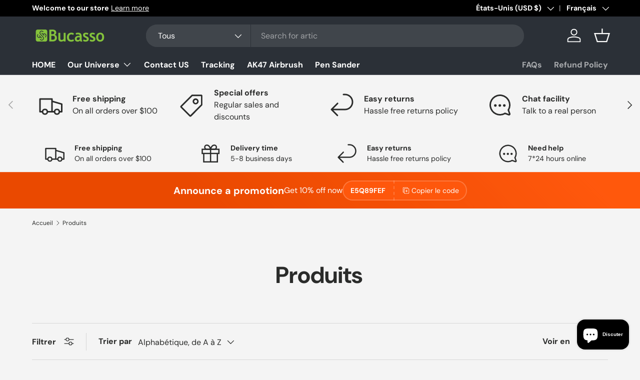

--- FILE ---
content_type: text/css
request_url: https://www.bucasso.com/cdn/shop/t/19/assets/search-suggestions.css?v=42785600753809748511696673991
body_size: -441
content:
.predictive-result--suggestion{padding:8px var(--gutter)}.predictive-search__scroller--suggestions .predictive-search__suggestions{padding-bottom:calc(3 * var(--space-unit));border-bottom:1px solid rgba(var(--text-color)/.09);background-color:rgba(var(--text-color)/.04)}.predictive-search__scroller--suggestions{border-top:1px solid rgba(var(--text-color)/.09)}.predictive-search__scroller--suggestions-only{padding-top:5px;padding-bottom:15px}.predictive-search__scroller--suggestions-only .predictive-result__title{display:none}@media (max-width: 768.98px){.predictive-search__scroller--suggestions{margin-top:calc(4 * var(--space-unit))}}@media (min-width: 1024px){.header__grid--left-logo .predictive-result__list-suggestions{position:-webkit-sticky;position:sticky;top:12px;padding-bottom:calc(8 * var(--space-unit))}.header__grid--left-logo .predictive-search__scroller--suggestions .predictive-search__results{flex-direction:row-reverse}.header__grid--left-logo .predictive-search__scroller--suggestions .predictive-search__suggestions{flex:0 0 222px;padding-bottom:0;border-top:0;border-bottom:0;border-left:1px solid rgba(var(--text-color)/.05)}.predictive-search__scroller--suggestions-only{padding-bottom:0}.predictive-result--suggestion{padding-right:var(--gutter-md);padding-left:var(--gutter-md)}}@media (min-width: 1280px){.header__grid--left-logo .predictive-search__scroller--suggestions .predictive-search__suggestions{flex-basis:300px}}
/*# sourceMappingURL=/cdn/shop/t/19/assets/search-suggestions.css.map?v=42785600753809748511696673991 */


--- FILE ---
content_type: text/javascript
request_url: https://www.bucasso.com/cdn/shop/t/19/assets/facet-filters.js?v=45316383464267917521696673990
body_size: 1031
content:
if(!customElements.get("facet-filters")){class FacetFilters extends SideDrawer{connectedCallback(){this.init()}disconnectedCallback(){window.removeEventListener("popstate",this.historyChangeHandler),this.breakpointChangeHandler&&window.removeEventListener("on:breakpoint-change",this.breakpointChangeHandler)}init(){this.filteringEnabled=this.dataset.filtering==="true",this.sortingEnabled=this.dataset.sorting==="true",this.form=document.getElementById("facets"),this.results=document.getElementById("filter-results"),this.filteringEnabled&&(this.filters=this.querySelector(".facets__filters"),this.activeFilters=this.querySelector(".facets__active-filters"),this.activeFiltersList=this.querySelector(".active-filters"),this.activeFiltersHeader=this.querySelector(".active-filters-header"),this.footer=this.querySelector(".facets__footer")),this.sortingEnabled&&(this.mobileSortByOptions=this.querySelectorAll(".js-drawer-sort-by"),this.desktopSortBy=document.querySelector(".products-toolbar__sort")),this.handleBreakpointChange(),this.addListeners()}addListeners(){this.filteringEnabled&&(this.breakpointChangeHandler=this.breakpointChangeHandler||this.handleBreakpointChange.bind(this),this.filters.addEventListener("click",this.handleFiltersClick.bind(this)),this.filters.addEventListener("input",debounce(this.handleFilterChange.bind(this),500)),this.activeFilters.addEventListener("click",this.handleActiveFiltersClick.bind(this)),window.addEventListener("on:breakpoint-change",this.breakpointChangeHandler)),this.sortingEnabled&&this.desktopSortBy.addEventListener("change",this.handleFilterChange.bind(this)),this.historyChangeHandler=this.historyChangeHandler||this.handleHistoryChange.bind(this),window.addEventListener("popstate",this.historyChangeHandler)}handleBreakpointChange(){theme.mediaMatches.lg?(this.setAttribute("open",""),this.setAttribute("aria-hidden","false"),this.removeAttribute("aria-modal"),this.removeAttribute("role")):(this.close(),this.setAttribute("role","dialog"),this.setAttribute("aria-modal","true"),this.setAttribute("aria-hidden","true"),this.hidden=!1)}handleFilterChange(evt){const formData=new FormData(this.form),searchParams=new URLSearchParams(formData),emptyParams=[];if(this.sortingEnabled){let currentSortBy=searchParams.get("sort_by");evt.target.tagName==="CUSTOM-SELECT"&&this.mobileSortByOptions.forEach(option=>{option.checked=option.value===evt.detail.selectedValue,currentSortBy=evt.detail.selectedValue}),searchParams.set("sort_by",currentSortBy)}searchParams.forEach((value,key)=>{value||emptyParams.push(key)}),emptyParams.forEach(key=>{searchParams.delete(key)}),this.applyFilters(searchParams.toString(),evt)}handleFiltersClick(evt){const{target}=evt;if(target.matches(".js-clear-filter")&&(evt.preventDefault(),this.applyFilters(new URL(evt.target.href).searchParams.toString(),evt)),target.matches(".js-show-more")){const filter=target.closest(".filter");target.remove(),filter.querySelectorAll("li").forEach(el=>{el.classList.remove("js-hidden")})}}handleActiveFiltersClick(evt){evt.target.tagName==="A"&&(evt.preventDefault(),this.applyFilters(new URL(evt.target.href).searchParams.toString(),evt))}handleHistoryChange(evt){if(evt.state!==null){let searchParams="";evt.state&&evt.state.searchParams&&({searchParams}=evt.state),this.applyFilters(searchParams,null,!1)}}async applyFilters(searchParams,evt,updateUrl=!0){const customPagination=document.querySelector("custom-pagination");customPagination&&(customPagination.dataset.pauseInfiniteScroll="true"),this.results.classList.add("is-loading");const closeBtn=this.querySelector(".js-close-drawer-mob");closeBtn.ariaDisabled="true",closeBtn.classList.add("is-loading");const response=await fetch(`${window.location.pathname}?${searchParams}`);if(response.ok){const tmpl=document.createElement("template");if(tmpl.innerHTML=await response.text(),this.filteringEnabled&&this.updateFilters(tmpl.content,evt),closeBtn.innerText=tmpl.content.querySelector(".js-close-drawer-mob").innerText,this.results.innerHTML=tmpl.content.getElementById("filter-results").innerHTML,typeof initLazyImages=="function"&&initLazyImages(),customPagination&&customPagination.reload&&customPagination.reload(),updateUrl&&FacetFilters.updateURL(searchParams),this.results.getBoundingClientRect().top<0){let headerHeight=0;document.querySelector('store-header[data-is-sticky="true"]')&&(headerHeight=Number.parseInt(getComputedStyle(this.parentElement).getPropertyValue("--header-height").replace("px",""),10)||0),window.scrollTo({top:this.results.getBoundingClientRect().top+window.scrollY-headerHeight-45,behavior:"smooth"})}closeBtn.classList.remove("is-loading"),closeBtn.removeAttribute("aria-disabled"),customPagination&&(customPagination.dataset.pauseInfiniteScroll="false"),document.dispatchEvent(new CustomEvent("on:facet-filters:updated"),{bubbles:!0})}this.results.classList.remove("is-loading")}updateFilters(html,evt){document.querySelectorAll(".filter").forEach(filter=>{const{index}=filter.dataset,fetchedFilter=html.querySelector(`.filter[data-index="${index}"]`);if(filter.dataset.type!=="sort")if(filter.dataset.type==="price_range")FacetFilters.updateFilter(filter,fetchedFilter,!1),(!evt||evt.target.tagName!=="INPUT")&&filter.querySelectorAll("input").forEach(input=>{input.value=html.getElementById(input.id).value});else if(evt&&evt.target.tagName==="INPUT"){const changedFilter=evt.target.closest(".filter");changedFilter&&changedFilter.dataset&&FacetFilters.updateFilter(filter,fetchedFilter,filter.dataset.index!==changedFilter.dataset.index)}else FacetFilters.updateFilter(filter,fetchedFilter,!0)}),this.updateActiveFilters(html);const footerEl=html.querySelector(".facets__footer");this.footer.innerHTML=footerEl.innerHTML}static updateFilter(filter,fetchedFilter,updateAll){fetchedFilter?(filter.hidden=!1,updateAll?filter.innerHTML=fetchedFilter.innerHTML:(filter.replaceChild(fetchedFilter.querySelector(".filter__toggle"),filter.querySelector(".filter__toggle")),filter.querySelector(".filter__header").innerHTML=fetchedFilter.querySelector(".filter__header").innerHTML)):filter.hidden=!0}updateActiveFilters(html){const activeFiltersList=html.querySelector(".active-filters"),activeFiltersHeader=html.querySelector(".active-filters-header");this.activeFiltersList.innerHTML=activeFiltersList.innerHTML,this.activeFiltersHeader.innerHTML=activeFiltersHeader.innerHTML,this.activeFilters.hidden=!this.activeFiltersList.querySelector(".active-filter")}static updateURL(searchParams){window.history.pushState({searchParams},"",`${window.location.pathname}${searchParams&&"?".concat(searchParams)}`)}}customElements.define("facet-filters",FacetFilters)}
//# sourceMappingURL=/cdn/shop/t/19/assets/facet-filters.js.map?v=45316383464267917521696673990
